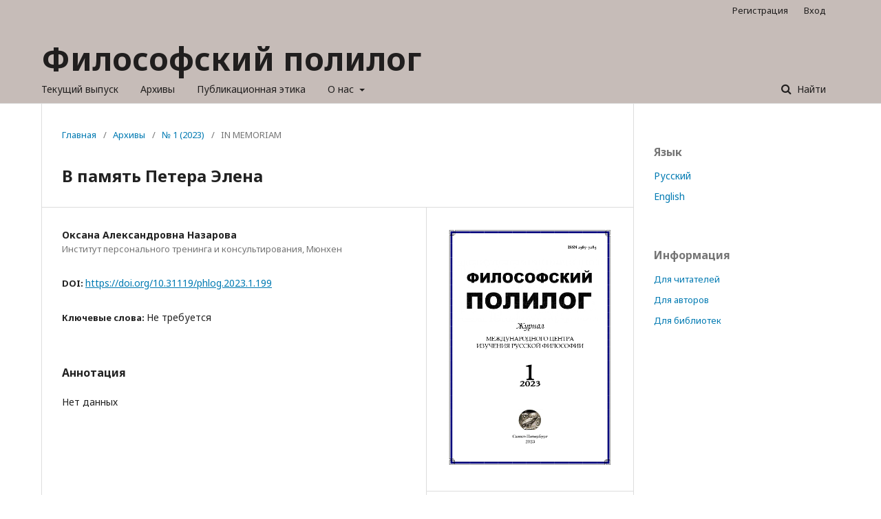

--- FILE ---
content_type: text/html; charset=utf-8
request_url: http://polylogue.jourssa.ru/index.php/polylogue/article/view/199
body_size: 4813
content:
	<!DOCTYPE html>
<html lang="ru-RU" xml:lang="ru-RU">
<head>
	<meta charset="utf-8">
	<meta name="viewport" content="width=device-width, initial-scale=1.0">
	<title>
		В память Петера Элена
							| Философский полилог
			</title>

	
<meta name="generator" content="Open Journal Systems 3.1.2.1">
<link rel="schema.DC" href="http://purl.org/dc/elements/1.1/" />
<meta name="DC.Creator.PersonalName" content="Оксана Александровна Назарова "/>
<meta name="DC.Date.created" scheme="ISO8601" content="2023-06-30"/>
<meta name="DC.Date.dateSubmitted" scheme="ISO8601" content="2023-11-28"/>
<meta name="DC.Date.issued" scheme="ISO8601" content="2023-06-30"/>
<meta name="DC.Date.modified" scheme="ISO8601" content="2024-01-22"/>
<meta name="DC.Description" xml:lang="en" content="Not required"/>
<meta name="DC.Description" xml:lang="ru" content="Нет данных"/>
<meta name="DC.Format" scheme="IMT" content="application/pdf"/>
<meta name="DC.Identifier" content="199"/>
<meta name="DC.Identifier.pageNumber" content="177–182"/>
<meta name="DC.Identifier.DOI" content="10.31119/phlog.2023.1.199"/>
<meta name="DC.Identifier.URI" content="http://polylogue.jourssa.ru/index.php/polylogue/article/view/199"/>
<meta name="DC.Language" scheme="ISO639-1" content="ru"/>
<meta name="DC.Rights" content="Copyright (c)  "/>
<meta name="DC.Rights" content=""/>
<meta name="DC.Source" content="Философский полилог"/>
<meta name="DC.Source.ISSN" content="2687-1297"/>
<meta name="DC.Source.Issue" content="1"/>
<meta name="DC.Source.URI" content="http://polylogue.jourssa.ru/index.php/polylogue"/>
<meta name="DC.Subject" xml:lang="ru" content="Не требуется"/>
<meta name="DC.Title" content="В память Петера Элена"/>
<meta name="DC.Title.Alternative" xml:lang="en" content="In memory of Peter Ehlen"/>
<meta name="DC.Type" content="Text.Serial.Journal"/>
<meta name="DC.Type.articleType" content="IN MEMORIAM"/>
<meta name="gs_meta_revision" content="1.1"/>
<meta name="citation_journal_title" content="Философский полилог"/>
<meta name="citation_journal_abbrev" content="1"/>
<meta name="citation_issn" content="2687-1297"/> 
<meta name="citation_author" content="Оксана Александровна Назарова "/>
<meta name="citation_author_institution" content="Институт персонального тренинга и консультирования, Мюнхен"/>
<meta name="citation_title" content="В память Петера Элена"/>
<meta name="citation_date" content="2023/06/30"/>
<meta name="citation_issue" content="1"/>
<meta name="citation_firstpage" content="177–182"/>
<meta name="citation_lastpage" content="177–182"/>
<meta name="citation_doi" content="10.31119/phlog.2023.1.199"/>
<meta name="citation_abstract_html_url" content="http://polylogue.jourssa.ru/index.php/polylogue/article/view/199"/>
<meta name="citation_keywords" xml:lang="ru" content="Не требуется"/>
<meta name="citation_pdf_url" content="http://polylogue.jourssa.ru/index.php/polylogue/article/download/199/162"/>
	<link rel="stylesheet" href="http://polylogue.jourssa.ru/index.php/polylogue/$$$call$$$/page/page/css?name=stylesheet" type="text/css" /><link rel="stylesheet" href="//fonts.googleapis.com/css?family=Noto+Sans:400,400italic,700,700italic" type="text/css" /><link rel="stylesheet" href="https://cdnjs.cloudflare.com/ajax/libs/font-awesome/4.7.0/css/font-awesome.css" type="text/css" /><link rel="stylesheet" href="http://polylogue.jourssa.ru/plugins/generic/orcidProfile/css/orcidProfile.css" type="text/css" /><link rel="stylesheet" href="http://polylogue.jourssa.ru/public/journals/1/styleSheet.css" type="text/css" />
</head>
<body class="pkp_page_article pkp_op_view" dir="ltr">

	<div class="cmp_skip_to_content">
		<a href="#pkp_content_main">Перейти к основному контенту</a>
		<a href="#pkp_content_nav">Перейти к главному меню навигации</a>
		<a href="#pkp_content_footer">Перейти к нижнему колонтитулу сайта</a>
	</div>
	<div class="pkp_structure_page">

				<header class="pkp_structure_head" id="headerNavigationContainer" role="banner">
			<div class="pkp_head_wrapper">

				<div class="pkp_site_name_wrapper">
																<div class="pkp_site_name">
																								<a href="															http://polylogue.jourssa.ru/index.php/index
													" class="is_text">Философский полилог</a>
																	</div>
									</div>

								
									<nav class="pkp_navigation_primary_row" aria-label="Навигация сайта">
						<div class="pkp_navigation_primary_wrapper">
																				<ul id="navigationPrimary" class="pkp_navigation_primary pkp_nav_list">
								<li class="">
				<a href="http://polylogue.jourssa.ru/index.php/polylogue/issue/current">
					Текущий выпуск
				</a>
							</li>
								<li class="">
				<a href="http://polylogue.jourssa.ru/index.php/polylogue/issue/archive">
					Архивы
				</a>
							</li>
															<li class="">
				<a href="http://polylogue.jourssa.ru/index.php/polylogue/ethics">
					Публикационная этика
				</a>
							</li>
								<li class="">
				<a href="http://polylogue.jourssa.ru/index.php/polylogue/about">
					О нас
				</a>
									<ul>
																					<li class="">
									<a href="http://polylogue.jourssa.ru/index.php/polylogue/about">
										О журнале
									</a>
								</li>
																												<li class="">
									<a href="http://polylogue.jourssa.ru/index.php/polylogue/repositories">
										Репозитории и индексирование
									</a>
								</li>
																												<li class="">
									<a href="http://polylogue.jourssa.ru/index.php/polylogue/about/submissions">
										Отправка материалов
									</a>
								</li>
																												<li class="">
									<a href="http://polylogue.jourssa.ru/index.php/polylogue/about/editorialTeam">
										Редакция
									</a>
								</li>
																												<li class="">
									<a href="http://polylogue.jourssa.ru/index.php/polylogue/about/privacy">
										Заявление о конфиденциальности
									</a>
								</li>
																												<li class="">
									<a href="http://polylogue.jourssa.ru/index.php/polylogue/about/contact">
										Контакты
									</a>
								</li>
																		</ul>
							</li>
			</ul>

				

																								<form class="pkp_search" action="http://polylogue.jourssa.ru/index.php/polylogue/search/search" method="post" role="search">
		<input type="hidden" name="csrfToken" value="9a90436ee7d459d28fab33b351e2a030">
		
			<input name="query" value="" type="text" aria-label="Поисковый запрос">
		

		<button type="submit">
			Найти
		</button>
		<div class="search_controls" aria-hidden="true">
			<a href="http://polylogue.jourssa.ru/index.php/polylogue/search/search" class="headerSearchPrompt search_prompt" aria-hidden="true">
				Найти
			</a>
			<a href="#" class="search_cancel headerSearchCancel" aria-hidden="true"></a>
			<span class="search_loading" aria-hidden="true"></span>
		</div>
	</form>
													</div>
					</nav>
								
				<nav class="pkp_navigation_user_wrapper" id="navigationUserWrapper" aria-label="Навигация пользователя">
						<ul id="navigationUser" class="pkp_navigation_user pkp_nav_list">
								<li class="profile">
				<a href="http://polylogue.jourssa.ru/index.php/polylogue/user/register">
					Регистрация
				</a>
							</li>
								<li class="profile">
				<a href="http://polylogue.jourssa.ru/index.php/polylogue/login">
					Вход
				</a>
							</li>
										</ul>

				</nav>
			</div><!-- .pkp_head_wrapper -->
		</header><!-- .pkp_structure_head -->

						<div class="pkp_structure_content has_sidebar">
			<div id="pkp_content_main" class="pkp_structure_main" role="main">

<div class="page page_article">
			<nav class="cmp_breadcrumbs" role="navigation" aria-label="Вы здесь:">
	<ol>
		<li>
			<a href="http://polylogue.jourssa.ru/index.php/polylogue/index">
				Главная
			</a>
			<span class="separator">/</span>
		</li>
		<li>
			<a href="http://polylogue.jourssa.ru/index.php/polylogue/issue/archive">
				Архивы
			</a>
			<span class="separator">/</span>
		</li>
		<li>
			<a href="http://polylogue.jourssa.ru/index.php/polylogue/issue/view/13">
				№ 1 (2023)
			</a>
			<span class="separator">/</span>
		</li>
		<li class="current">
									IN MEMORIAM
						</li>
	</ol>
</nav>
	
		<article class="obj_article_details">
	<h1 class="page_title">
		В память Петера Элена
	</h1>

	
	<div class="row">
		<div class="main_entry">

							<ul class="item authors">
											<li>
							<span class="name">
								Оксана Александровна Назарова 
							</span>
															<span class="affiliation">
									Институт персонального тренинга и консультирования, Мюнхен
								</span>
																				</li>
									</ul>
			
																												<div class="item doi">
						<span class="label">
														DOI:
						</span>
						<span class="value">
							<a href="https://doi.org/10.31119/phlog.2023.1.199">
								https://doi.org/10.31119/phlog.2023.1.199
							</a>
						</span>
					</div>
																
									<div class="item keywords">
				<span class="label">
										Ключевые слова:
				</span>
				<span class="value">
																		Не требуется															</span>
			</div>
			
										<div class="item abstract">
					<h3 class="label">Аннотация</h3>
					<p>Нет данных</p>
				</div>
			
			

																			
						
		</div><!-- .main_entry -->

		<div class="entry_details">

										<div class="item cover_image">
					<div class="sub_item">
													<a href="http://polylogue.jourssa.ru/index.php/polylogue/issue/view/13">
								<img src="http://polylogue.jourssa.ru/public/journals/1/cover_issue_13_ru_RU.jpg">
							</a>
											</div>
				</div>
			
										<div class="item galleys">
					<ul class="value galleys_links">
													<li>
								
	
		

<a class="obj_galley_link pdf" href="http://polylogue.jourssa.ru/index.php/polylogue/article/view/199/162">

		
	PDF

	</a>
							</li>
											</ul>
				</div>
						
							<div class="item published">
					<div class="label">
						Опубликован
					</div>
					<div class="value">
						2023-06-30
					</div>
				</div>
			
										<div class="item citation">
					<div class="sub_item citation_display">
						<div class="label">
							Как цитировать
						</div>
						<div class="value">
							<div id="citationOutput" role="region" aria-live="polite">
								<div class="csl-bib-body">
  <div class="csl-entry">Назарова , О. А. (2023). В память Петера Элена. <i>Философский полилог</i>, (1), 177–182. https://doi.org/10.31119/phlog.2023.1.199</div>
</div>
							</div>
							<div class="citation_formats">
								<button class="cmp_button citation_formats_button" aria-controls="cslCitationFormats" aria-expanded="false" data-csl-dropdown="true">
									Другие форматы библиографических ссылок
								</button>
								<div id="cslCitationFormats" class="citation_formats_list" aria-hidden="true">
									<ul class="citation_formats_styles">
																					<li>
												<a
													aria-controls="citationOutput"
													href="http://polylogue.jourssa.ru/index.php/polylogue/citationstylelanguage/get/acm-sig-proceedings?submissionId=199"
													data-load-citation
													data-json-href="http://polylogue.jourssa.ru/index.php/polylogue/citationstylelanguage/get/acm-sig-proceedings?submissionId=199&amp;return=json"
												>
													ACM
												</a>
											</li>
																					<li>
												<a
													aria-controls="citationOutput"
													href="http://polylogue.jourssa.ru/index.php/polylogue/citationstylelanguage/get/acs-nano?submissionId=199"
													data-load-citation
													data-json-href="http://polylogue.jourssa.ru/index.php/polylogue/citationstylelanguage/get/acs-nano?submissionId=199&amp;return=json"
												>
													ACS
												</a>
											</li>
																					<li>
												<a
													aria-controls="citationOutput"
													href="http://polylogue.jourssa.ru/index.php/polylogue/citationstylelanguage/get/apa?submissionId=199"
													data-load-citation
													data-json-href="http://polylogue.jourssa.ru/index.php/polylogue/citationstylelanguage/get/apa?submissionId=199&amp;return=json"
												>
													APA
												</a>
											</li>
																					<li>
												<a
													aria-controls="citationOutput"
													href="http://polylogue.jourssa.ru/index.php/polylogue/citationstylelanguage/get/associacao-brasileira-de-normas-tecnicas?submissionId=199"
													data-load-citation
													data-json-href="http://polylogue.jourssa.ru/index.php/polylogue/citationstylelanguage/get/associacao-brasileira-de-normas-tecnicas?submissionId=199&amp;return=json"
												>
													ABNT
												</a>
											</li>
																					<li>
												<a
													aria-controls="citationOutput"
													href="http://polylogue.jourssa.ru/index.php/polylogue/citationstylelanguage/get/chicago-author-date?submissionId=199"
													data-load-citation
													data-json-href="http://polylogue.jourssa.ru/index.php/polylogue/citationstylelanguage/get/chicago-author-date?submissionId=199&amp;return=json"
												>
													Chicago
												</a>
											</li>
																					<li>
												<a
													aria-controls="citationOutput"
													href="http://polylogue.jourssa.ru/index.php/polylogue/citationstylelanguage/get/harvard-cite-them-right?submissionId=199"
													data-load-citation
													data-json-href="http://polylogue.jourssa.ru/index.php/polylogue/citationstylelanguage/get/harvard-cite-them-right?submissionId=199&amp;return=json"
												>
													Harvard
												</a>
											</li>
																					<li>
												<a
													aria-controls="citationOutput"
													href="http://polylogue.jourssa.ru/index.php/polylogue/citationstylelanguage/get/ieee?submissionId=199"
													data-load-citation
													data-json-href="http://polylogue.jourssa.ru/index.php/polylogue/citationstylelanguage/get/ieee?submissionId=199&amp;return=json"
												>
													IEEE
												</a>
											</li>
																					<li>
												<a
													aria-controls="citationOutput"
													href="http://polylogue.jourssa.ru/index.php/polylogue/citationstylelanguage/get/modern-language-association?submissionId=199"
													data-load-citation
													data-json-href="http://polylogue.jourssa.ru/index.php/polylogue/citationstylelanguage/get/modern-language-association?submissionId=199&amp;return=json"
												>
													MLA
												</a>
											</li>
																					<li>
												<a
													aria-controls="citationOutput"
													href="http://polylogue.jourssa.ru/index.php/polylogue/citationstylelanguage/get/turabian-fullnote-bibliography?submissionId=199"
													data-load-citation
													data-json-href="http://polylogue.jourssa.ru/index.php/polylogue/citationstylelanguage/get/turabian-fullnote-bibliography?submissionId=199&amp;return=json"
												>
													Turabian
												</a>
											</li>
																					<li>
												<a
													aria-controls="citationOutput"
													href="http://polylogue.jourssa.ru/index.php/polylogue/citationstylelanguage/get/vancouver?submissionId=199"
													data-load-citation
													data-json-href="http://polylogue.jourssa.ru/index.php/polylogue/citationstylelanguage/get/vancouver?submissionId=199&amp;return=json"
												>
													Vancouver
												</a>
											</li>
																			</ul>
																			<div class="label">
											Скачать ссылку
										</div>
										<ul class="citation_formats_styles">
																							<li>
													<a href="http://polylogue.jourssa.ru/index.php/polylogue/citationstylelanguage/download/ris?submissionId=199">
														<span class="fa fa-download"></span>
														Endnote/Zotero/Mendeley (RIS)
													</a>
												</li>
																							<li>
													<a href="http://polylogue.jourssa.ru/index.php/polylogue/citationstylelanguage/download/bibtex?submissionId=199">
														<span class="fa fa-download"></span>
														BibTeX
													</a>
												</li>
																					</ul>
																	</div>
							</div>
						</div>
					</div>
				</div>
			
						<div class="item issue">
				<div class="sub_item">
					<div class="label">
						Выпуск
					</div>
					<div class="value">
						<a class="title" href="http://polylogue.jourssa.ru/index.php/polylogue/issue/view/13">
							№ 1 (2023)
						</a>
					</div>
				</div>

									<div class="sub_item">
						<div class="label">
							Раздел
						</div>
						<div class="value">
							IN MEMORIAM
						</div>
					</div>
							</div>

																														
						
			

		</div><!-- .entry_details -->
	</div><!-- .row -->

</article>

	<div id="articlesBySameAuthorList">
				</div>


</div><!-- .page -->

	</div><!-- pkp_structure_main -->

									<div class="pkp_structure_sidebar left" role="complementary" aria-label="Боковая панель">
				<div class="pkp_block block_language">
	<span class="title">
		Язык
	</span>

	<div class="content">
		<ul>
							<li class="locale_ru_RU current" lang="ru_RU">
					<a href="http://polylogue.jourssa.ru/index.php/polylogue/user/setLocale/ru_RU?source=%2Findex.php%2Fpolylogue%2Farticle%2Fview%2F199">
						Русский
					</a>
				</li>
							<li class="locale_en_US" lang="en_US">
					<a href="http://polylogue.jourssa.ru/index.php/polylogue/user/setLocale/en_US?source=%2Findex.php%2Fpolylogue%2Farticle%2Fview%2F199">
						English
					</a>
				</li>
					</ul>
	</div>
</div><!-- .block_language -->
<div class="pkp_block block_information">
	<span class="title">Информация</span>
	<div class="content">
		<ul>
							<li>
					<a href="http://polylogue.jourssa.ru/index.php/polylogue/information/readers">
						Для читателей
					</a>
				</li>
										<li>
					<a href="http://polylogue.jourssa.ru/index.php/polylogue/information/authors">
						Для авторов
					</a>
				</li>
										<li>
					<a href="http://polylogue.jourssa.ru/index.php/polylogue/information/librarians">
						Для библиотек
					</a>
				</li>
					</ul>
	</div>
</div>

			</div><!-- pkp_sidebar.left -->
			</div><!-- pkp_structure_content -->

<div id="pkp_content_footer" class="pkp_structure_footer_wrapper" role="contentinfo">

	<div class="pkp_structure_footer">

		
		<div class="pkp_brand_footer" role="complementary">
			<a href="http://polylogue.jourssa.ru/index.php/polylogue/about/aboutThisPublishingSystem">
				<img alt="Об этой издательской системе" src="http://polylogue.jourssa.ru/templates/images/ojs_brand.png">
			</a>
		</div>
	</div>
</div><!-- pkp_structure_footer_wrapper -->

</div><!-- pkp_structure_page -->

<script src="//ajax.googleapis.com/ajax/libs/jquery/3.3.1/jquery.min.js" type="text/javascript"></script><script src="//ajax.googleapis.com/ajax/libs/jqueryui/1.12.0/jquery-ui.min.js" type="text/javascript"></script><script src="http://polylogue.jourssa.ru/lib/pkp/js/lib/jquery/plugins/jquery.tag-it.js" type="text/javascript"></script><script src="http://polylogue.jourssa.ru/plugins/themes/default/js/lib/popper/popper.js" type="text/javascript"></script><script src="http://polylogue.jourssa.ru/plugins/themes/default/js/lib/bootstrap/util.js" type="text/javascript"></script><script src="http://polylogue.jourssa.ru/plugins/themes/default/js/lib/bootstrap/dropdown.js" type="text/javascript"></script><script src="http://polylogue.jourssa.ru/plugins/themes/default/js/main.js" type="text/javascript"></script><script src="http://polylogue.jourssa.ru/plugins/generic/citationStyleLanguage/js/articleCitation.js" type="text/javascript"></script><script type="text/javascript">var orcidIconSvg = $("<svg class=\"orcid_icon\" viewBox=\"0 0 256 256\" aria-hidden=\"true\">\r\n\t<style type=\"text\/css\">\r\n\t\t.st0{fill:#A6CE39;}\r\n\t\t.st1{fill:#FFFFFF;}\r\n\t<\/style>\r\n\t<path class=\"st0\" d=\"M256,128c0,70.7-57.3,128-128,128C57.3,256,0,198.7,0,128C0,57.3,57.3,0,128,0C198.7,0,256,57.3,256,128z\"\/>\r\n\t<g>\r\n\t\t<path class=\"st1\" d=\"M86.3,186.2H70.9V79.1h15.4v48.4V186.2z\"\/>\r\n\t\t<path class=\"st1\" d=\"M108.9,79.1h41.6c39.6,0,57,28.3,57,53.6c0,27.5-21.5,53.6-56.8,53.6h-41.8V79.1z M124.3,172.4h24.5\r\n\t\t\tc34.9,0,42.9-26.5,42.9-39.7c0-21.5-13.7-39.7-43.7-39.7h-23.7V172.4z\"\/>\r\n\t\t<path class=\"st1\" d=\"M88.7,56.8c0,5.5-4.5,10.1-10.1,10.1c-5.6,0-10.1-4.6-10.1-10.1c0-5.6,4.5-10.1,10.1-10.1\r\n\t\t\tC84.2,46.7,88.7,51.3,88.7,56.8z\"\/>\r\n\t<\/g>\r\n<\/svg>");</script>


</body>
</html>


--- FILE ---
content_type: text/css
request_url: http://polylogue.jourssa.ru/public/journals/1/styleSheet.css
body_size: 838
content:
/*
body {
	background-image: url("/public/site/images/polylogue/bg.jpg");
	background-repeat: no-repeat;
	background-position: right bottom;
}
*/

.pkp_structure_head img {
	border-left-style: solid;
	border-left-color: #FFCB99;
	border-width: 5px;
}

.cmp_notification {
	background: #c6bcb8;
	border-left: 5px solid #FFCB99;
}

.pkp_structure_footer_wrapper {
	background: #c6bcb8;
/*	background: transparent;*/
}

.pkp_site_name .is_text {
	font-size: 46px;
}

h1.pkp_site_name::before {
	content: url("/public/site/images/polylogue/logo2.jpg");
	float: left;
	border-left: solid 5px #FFCB99;
	margin-right: 40px;
	margin-top: -20px;
}


.pkp_structure_footer {
	background-image: url("/public/site/images/polylogue/Polylogue.jpg");
	background-repeat: no-repeat;
	background-size: contain;
}
